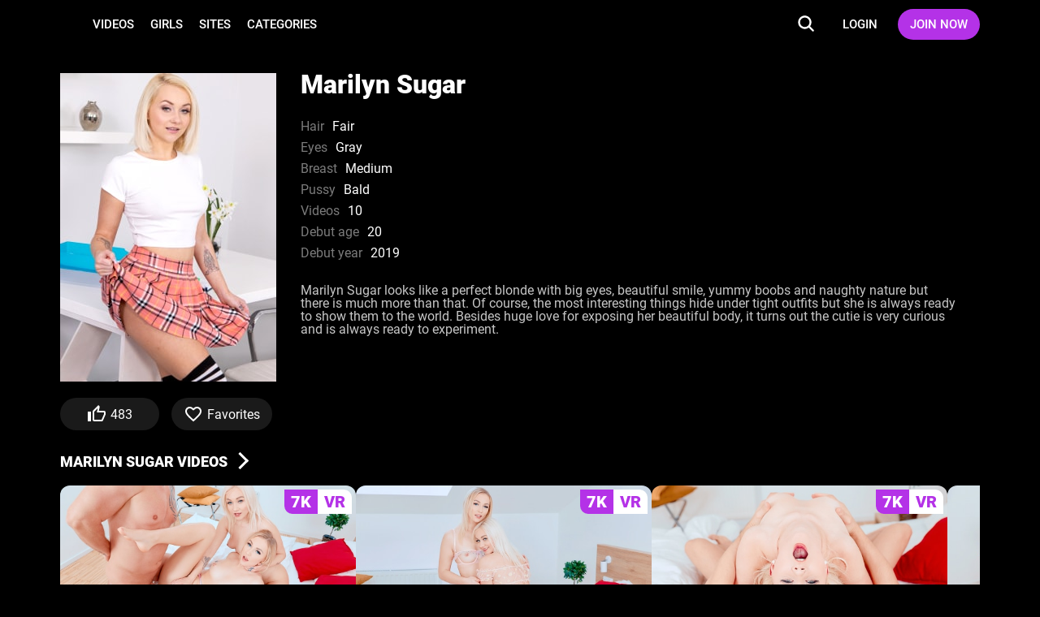

--- FILE ---
content_type: text/html; charset=UTF-8
request_url: https://tmwvrnet.com/models/marilyn-sugar.html?nats=MzAwMjAxLjIuNDQuNDQuMi4wLjAuMC4w
body_size: 11034
content:
<!DOCTYPE html>
<html lang="en">
<head>
    <meta charset="UTF-8" />
    <meta http-equiv="X-UA-Compatible" content="IE=edge" />
    <meta http-equiv="Content-Type" content="text/html; charset=utf-8" />
    <meta name="viewport" content="width=device-width,initial-scale=1.0" />
    <title>Marilyn Sugar - TmwVRnet</title>
    <meta name="RATING" content="RTA-5042-1996-1400-1577-RTA" />
    <meta name="MobileOptimized" content="width" />
    <meta name="HandheldFriendly" content="true" />
    <meta name="lang" content="en-US" />

            <base href="https://tmwvrnet.com/" />
    
            <meta name="keywords" content="marilyn sugar" />
    
            <meta name="description" content="Marilyn Sugar looks like a perfect blonde with big eyes, beautiful smile, yummy boobs and naughty natu..." />
    
    <link rel="preconnect" href="https://www.googletagmanager.com">
    <link rel="preconnect" href="https://www.google-analytics.com">

                    <link rel="preload" as="image" href="content/contentthumbs/57/87/5787-set-1x.jpg" fetchpriority="high">	
    
<meta property="og:site_name" content="TmwVRnet">
<meta property="og:url" content="https://tmwvrnet.com/models/marilyn-sugar.html">
<meta property="al:web:url" content="https://tmwvrnet.com/models/marilyn-sugar.html">


    <meta property="og:title" content="Marilyn Sugar - TmwVRnet">
    <meta property="og:description" content="Marilyn Sugar looks like a perfect blonde with big eyes, beautiful smile, yummy boobs and naughty natu...">
    <meta property="og:image" content="https://tmwvrnet.com/content/contentthumbs/57/87/5787-set-1x.jpg"><meta property="og:image:type" content="image/jpeg">
    <!--  -->
    <link rel="stylesheet" href="/assets/vr/public/tour1/styles/main-ae8af4f1.css"><link rel="preload" as="style" href="/assets/_default/teenmegaworld_v3/tour1/styles/style_violet-50bd6576.css" onload="this.onload=null;this.rel='stylesheet'"><noscript><link rel="stylesheet" href="/assets/_default/teenmegaworld_v3/tour1/styles/style_violet-50bd6576.css"></noscript>


        <meta name="format-detection" content="telephone=no" />

    <meta name="application-name" content="TmwVRnet" />
    <meta name="apple-mobile-web-app-title" content="TmwVRnet" />
    <meta name="apple-mobile-web-app-capable" content="yes" />
    <meta name="apple-touch-fullscreen" content="YES" />
    <meta name="apple-mobile-web-app-status-bar-style" content="black-translucent" />

    
    <!-- Icons -->
<link rel="apple-touch-icon" sizes="36x36"
    href="/assets/vr/_default/images/favicon/apple-touch-icon.png?v=1.0.2">
<link rel="icon" type="image/png" sizes="32x32"
    href="/assets/vr/_default/images/favicon/favicon.png?v=1.0.2">
<link rel="shortcut icon" href="/assets/vr/_default/images/favicon/favicon.ico?v=1.0.2">
<meta name="theme-color" content="#000000">
<meta name="apple-mobile-web-app-status-bar-style" content="black">
    
    <!-- Responsiv -->
    <!--[if lt IE 9]>
        <script src="https://cdnjs.cloudflare.com/ajax/libs/html5shiv/3.7.3/html5shiv.min.js"></script>
        <script src="https://cdnjs.cloudflare.com/ajax/libs/livingston-css3-mediaqueries-js/1.0.0/css3-mediaqueries.min.js"></script>
        <script src="https://cdnjs.cloudflare.com/ajax/libs/css3pie/2.0beta1/PIE_IE678.js"></script>
    <![endif]-->
    <!--[if IE 9]>
        <script src="https://cdnjs.cloudflare.com/ajax/libs/html5shiv/3.7.3/html5shiv.min.js"></script>
        <script src="https://cdnjs.cloudflare.com/ajax/libs/livingston-css3-mediaqueries-js/1.0.0/css3-mediaqueries.min.js"></script>
        <script src="https://cdnjs.cloudflare.com/ajax/libs/css3pie/2.0beta1/PIE_IE9.js"></script>
    <![endif]-->

        <script async src="https://www.googletagmanager.com/gtag/js?id=G-6C8Q10R4KC"></script>
    <script>
        window.dataLayer = window.dataLayer || [];
        function gtag(){dataLayer.push(arguments);}
        gtag('js', new Date());
        gtag('config', 'G-6C8Q10R4KC');
    </script>

	
    <style>
    :root {
        --logo-width: 300px;
        --logo-height: 36px;
        --logo-aspect-ration: 300 / 50;
    }
</style>
    </style>
</head>
<body class="body">
    		<div class="warning_page d-none" id="warning-page">
    <div class="warning_page__container">
        <div class="warning_page__image_container">
            <img class="warning_page__image" src="/assets/_default//images/logotypes/vr.svg"
				alt="Logotype TmwVRnet.com" height="16">
        </div>
        <p class="warning_page__title">THE WORLD BIGGEST TEEN PORN NETWORK</p>
        <p class="warning_page__about">Over 1500 models starring in 6000+ exclusive HD and 4K adult scenes for you</p>
        <button class="warning_page__agree btn--bg-main btn--rounded" type="button" id="warning-agree">ENTER</button>
        <a class="warning_page__disagree" href="https://www.google.com/">I disagree - Exit</a>

        <p class="warning_page__text">This website contains age-restricted materials. If you are under the age of 18 years, or under the age of majority in the location from where you are accessing this website you do not have authorization or permission to enter this website or access any of its materials. If you are over the age of 18 years or over the age of majority in the location from where you are accessing this website by entering the website you hereby agree to comply with all the <a class="warning_page__link clr-main" href="https://tmwvrnet.com/terms.html" target="_blank">Terms and Conditions</a>. You also acknowledge and agree that you are not offended by nudity and explicit depictions of sexual activity. By clicking on the "Enter" button, and by entering this website you agree with all the above and certify under penalty of perjury that you are an adult.</p>
        <p class="warning_page__text">This site uses browser cookies to give you the best possible experience. By clicking "Enter", you agree to our Privacy and accept all cookies. If you do not agree with our <a class="warning_page__link clr-main" href="https://tmwvrnet.com/privacy.html" target="_blank">Privacy</a> or Cookie Policy, please click "I disagree - Exit".</p>
        <p class="warning_page__text">All models appearing on this website are 18 years or older.</p>
    </div>
</div>	
<header class="header header-always-opacity" id="header" data-vr-pub="1">
	<div class="header-wrapper grid-wrapper d-flex">
		<button class="btn btn-reset header__menu__button" type="button" id="header-menu-button" aria-label="Open menu">
			<svg class="icons-menu-close header__menu__button-icon d-flex">
				<use class="menu-show" xlink:href="#menu-basic"></use>
				<use class="menu-hide" xlink:href="#menu-close"></use>
			</svg>
		</button>

		<div class="header__logo">
			<a class="header__logo__container d-flex" href="/" rel="nofollow" aria-label="Index page">
				<div class="header__logo__image logo-vr" style="background-image:url('/assets/_default//images/logotypes/vr.svg')"></div>
			</a>
		</div>
		<h1 class="visually_hidden">TmwVRnet.com</h1>

		<div class="header__menu d-flex">
			<a class="header__link header__link-text" href="https://tmwvrnet.com/categories/movies.html" rel="nofollow" aria-label="Videos page">VIDEOS</a>
			<a class="header__link header__link-text" href="https://tmwvrnet.com/models/models.html" rel="nofollow" aria-label="Girls page">GIRLS</a>
			<a class="header__link header__link-text" href="https://tmwvrnet.com/sites/" rel="nofollow" aria-label="Sites page">SITES</a>			<a class="header__link header__link-text" href="https://tmwvrnet.com/categories/tags.html" rel="nofollow" aria-label="Categories page">CATEGORIES</a>

            		</div>

		<div class="header__search search d-flex" data-search-app>
			<div class="search__wrapper header__search__wrapper d-flex" data-search-wrapper>
				<input
					class="search__input header__search__input"
					type="text"
					placeholder="Type to search..."
					data-search-input
					id="search-input-header"
				/>
				<button class="search__button_clear btn btn-reset d-flex" type="button" data-search-clear aria-label="Clear search input">
					<svg class="icons-search search__button_clear-icon">
						<use xlink:href="#search-clear"></use>
					</svg>
				</button>
				<button class="header__search__button search__button btn" type="button" data-search-button data-search-button-type-2 aria-label="Search">
					<svg class="icons-search search__button-icon">
						<use class="home" xlink:href="#search"></use>
					</svg>
				</button>
			</div>
			<div class="search__result d-flex animate" data-search-result></div>
		</div>
		<div class="header__link-container d-flex">
                            <a class="header__link header__link-text header__link-login" href="https://members.tmwvrnet.com" rel="nofollow">LOGIN</a>
                <a
                    class="header__link btn btn--bg-main btn--rounded header__link-join"
                    href="https://secure.tmwvrnet.com/track/MzAwMjAxLjIuNDQuNDQuMi4wLjAuMC4w/join?"
                    rel="nofollow"
                    >JOIN NOW</a>
            		</div>
	</div>
</header>

<div class="aside-panel-bg" id="aside-panel-bg"></div>
<div class="aside" id="aside-panel">
	<div class="aside__wrapper d-flex">
		<div class="aside__search search" data-search-app>
			<div class="search__wrapper d-flex" data-search-wrapper>
				<input class="search__input" type="text" placeholder="Type to search..." data-search-input id="search-input-aside" />
				<button class="search__button_clear btn btn-reset d-flex" type="button" data-search-clear aria-label="Clear search input">
					<svg class="icons-search search__button_clear-icon">
						<use xlink:href="#search-clear"></use>
					</svg>
				</button>
				<button class="aside__search__button search__button btn btn-reset" type="button" data-search-button aria-label="Search">
					<svg class="icons-search search__button-icon">
						<use class="home" xlink:href="#search"></use>
					</svg>
				</button>
			</div>
			<div class="search__result d-flex animate" data-search-result></div>
		</div>
		<div class="aside__menu">
			<a class="aside__menu__link d-flex" href="/">
				<svg class="aside__menu__link__icon" fill="none" xmlns="http://www.w3.org/2000/svg" viewBox="0 0 24 24">
					<path
						d="M6 19h3v-6h6v6h3v-9l-6-4.5L6 10v9Zm0 2c-.55 0-1.02-.2-1.41-.59-.4-.39-.6-.86-.59-1.41v-9a1.98 1.98 0 0 1 .8-1.6l6-4.5a1.96 1.96 0 0 1 1.82-.3c.2.07.4.17.58.3l6 4.5A1.97 1.97 0 0 1 20 10v9c0 .55-.2 1.02-.59 1.41-.39.4-.86.6-1.41.59h-5v-6h-2v6H6Z"
					/>
				</svg>
				HOME
			</a>
			<a class="aside__menu__link d-flex" href="https://tmwvrnet.com/categories/movies.html">
				<svg class="aside__menu__link__icon" fill="none" xmlns="http://www.w3.org/2000/svg" viewBox="0 0 24 25">
					<path
						d="m9.5 17 7-4.5-7-4.5v9Zm2.5 5.5a10.11 10.11 0 0 1-9.21-6.1A9.76 9.76 0 0 1 2 12.5a10.11 10.11 0 0 1 6.1-9.21A9.76 9.76 0 0 1 12 2.5a10.11 10.11 0 0 1 9.21 6.1c.53 1.22.8 2.52.79 3.9a10.11 10.11 0 0 1-6.1 9.21 9.72 9.72 0 0 1-3.9.79Zm0-2c2.23 0 4.13-.77 5.68-2.32A7.72 7.72 0 0 0 20 12.5c0-2.23-.77-4.13-2.32-5.67A7.72 7.72 0 0 0 12 4.5c-2.23 0-4.13.78-5.67 2.33A7.72 7.72 0 0 0 4 12.5c0 2.23.78 4.13 2.33 5.68A7.72 7.72 0 0 0 12 20.5Z"
					/>
				</svg>
				VIDEOS
			</a>
			<a class="aside__menu__link d-flex" href="https://tmwvrnet.com/models/models.html">
				<svg class="aside__menu__link__icon" fill="none" xmlns="http://www.w3.org/2000/svg" viewBox="0 0 24 25">
					<path
						fill-rule="evenodd"
						clip-rule="evenodd"
						d="M7.3 19c.35-.1.76-.2 1.15-.34a4.9 4.9 0 0 0 2.23-1.48c.64.36 1.31.58 1.95.58.68 0 1.4-.24 2.06-.64.66.81 1.49 1.24 2.27 1.52.4.15.82.26 1.18.36l.23.06c.44.12.77.22 1.05.36.51.26.7.63.78 1.16.05.28.05.59.03.92l-.01.33-.03.67a1 1 0 0 0 2 0l.02-.47.02-.45c.02-.38.02-.83-.05-1.3a3.36 3.36 0 0 0-1.86-2.65 7.68 7.68 0 0 0-1.42-.5l-.28-.08c-.35-.1-.67-.18-.99-.29a2.98 2.98 0 0 1-1.38-.9l.1-.1a7.59 7.59 0 0 0 1.62-2.8 1 1 0 0 0 .12-.24l.11-.33c.2-.57.35-1 .44-1.45.12-.56.14-1.13.14-2.04 0-1.9-.43-3.62-1.48-4.88-1.07-1.29-2.67-1.94-4.67-1.94-.66 0-1.3.08-1.92.25-.72-.28-1.77-.66-2.85-.79-1.25-.14-2.82.03-3.8 1.43a5.19 5.19 0 0 0-1.03 3c0 .38.02.73.05 1.03v.1c.03.32.05.58.03.82-.03.36-.24.81-.64 1.2-.39.4-.87.66-1.32.71a1 1 0 0 0-.67 1.6c1.27 1.65 3.26 1.84 4.67 1.72.73-.06 1.39-.2 1.86-.33.11.2.25.4.46.62a7.7 7.7 0 0 0 1.63 2.51c-.35.4-.8.64-1.31.82-.31.11-.62.2-.97.29l-.28.07c-.44.12-.95.27-1.42.5a3.36 3.36 0 0 0-1.86 2.65 6.98 6.98 0 0 0-.03 1.75l.02.47a1 1 0 1 0 2 0l-.03-.67-.02-.33c-.01-.33 0-.64.03-.92.08-.53.28-.9.79-1.16.27-.14.6-.24 1.04-.36L7.3 19Zm6.15-13.15.46.07a6.04 6.04 0 0 1 2.74 1.48 4.45 4.45 0 0 0-.89-2.1c-.61-.74-1.59-1.22-3.13-1.22-.58 0-1.14.09-1.66.26a4.34 4.34 0 0 0-2.36 1.61c-.49.71-.77 1.67-.77 2.95v.44l.27.02a3.67 3.67 0 0 0 2.7-1c.4-.33.78-.71 1.16-1.1l.1-.11c.33-.34.68-.72 1.03-1l.35-.3ZM14 8.03l-.5.52-.09.09c-.37.39-.82.85-1.32 1.26a5.97 5.97 0 0 1-3.08 1.43 5.25 5.25 0 0 0 1.39 3.08c.84.94 1.75 1.35 2.23 1.35s1.4-.41 2.24-1.35c.81-.9 1.4-2.1 1.4-3.39 0-.98-.02-1.13-.12-1.32.01.02 0 .02 0 0A7.79 7.79 0 0 0 14 8.03ZM6.03 11c-.19-.66-.19-1.33-.19-1.97V8.9c0-1.57.35-2.95 1.13-4.08.32-.46.7-.87 1.13-1.21a5.93 5.93 0 0 0-.47-.08c-.97-.11-1.59.08-1.94.58a3.2 3.2 0 0 0-.66 1.9c0 .27.01.52.04.83v.09a4.02 4.02 0 0 1-1.19 3.61c-.16.18-.36.34-.56.5.5.14 1.07.17 1.67.12.38-.03.73-.09 1.04-.16Z"
					/>
				</svg>
				GIRLS
			</a>
						<a class="aside__menu__link d-flex" href="https://tmwvrnet.com/sites/">
				<svg class="aside__menu__link__icon" fill="none" xmlns="http://www.w3.org/2000/svg" viewBox="0 0 24 25">
					<path
						d="M4 3.5h16a2 2 0 0 1 2 2v14a2 2 0 0 1-2 2H4a2 2 0 0 1-2-2v-14a2 2 0 0 1 2-2Zm5 16h11v-8H9v8Zm-5 0h3v-8H4v8Zm0-10h16v-4H4v4Z"
					/>
				</svg>
				SITES
			</a>
						<a class="aside__menu__link d-flex" href="https://tmwvrnet.com/categories/tags.html">
				<svg class="aside__menu__link__icon" fill="none" xmlns="http://www.w3.org/2000/svg" viewBox="0 0 24 25">
					<path
						fill-rule="evenodd"
						clip-rule="evenodd"
						d="M16.5 16.5h5v4h-5v-4Zm-7 0h5v4h-5v-4Zm-7 0h5v4h-5v-4Zm14-6h5v4h-5v-4Zm-7 0h5v4h-5v-4Zm-7 0h5v4h-5v-4Zm14-6h5v4h-5v-4Zm-7 0h5v4h-5v-4Zm-7 0h5v4h-5v-4Z"
					/>
				</svg>
				CATEGORIES
			</a>
            		</div>

		<div class="aside__buttons">
                            <a class="aside__buttons__element btn btn-ghost btn-center btn--rounded d-flex" href="https://members.tmwvrnet.com">LOGIN</a>
                <a class="aside__buttons__element btn btn--bg-main btn-center btn--rounded d-flex" href="https://secure.tmwvrnet.com/track/MzAwMjAxLjIuNDQuNDQuMi4wLjAuMC4w/join?">JOIN NOW</a>
            		</div>
			</div>
</div>
<svg display="none" xmlns="http://www.w3.org/2000/svg">
	<symbol id="search" width="41" height="38" viewBox="0 0 41 38">
		<rect class="icons-search-round icons-transition-fill" x=".06" width="40" height="38" rx="19" />
		<path
			class="icons-search-icon icons-transition-fill"
			d="m29.47 26.75-4.41-4.4a8.2 8.2 0 1 0-14.75-4.9 8.2 8.2 0 0 0 13.1 6.55l4.4 4.4a1.17 1.17 0 0 0 1.66-1.65Zm-16.82-9.31a5.85 5.85 0 1 1 11.7 0 5.85 5.85 0 0 1-11.7 0Z"
		/>
	</symbol>
    <symbol id="search-clear" width="14" height="14" viewBox="0 0 14 14">
        <path d="M10.657 2.34314C10.3918 2.34314 10.1374 2.4485 9.94986 2.63603L7.00012 5.58577L4.05039 2.63604C3.86285 2.4485 3.6085 2.34315 3.34328 2.34315C3.07807 2.34315 2.82371 2.4485 2.63618 2.63604C2.44864 2.82358 2.34328 3.07793 2.34328 3.34315C2.34328 3.60836 2.44864 3.86272 2.63618 4.05025L5.58591 6.99999L2.63615 9.94974C2.44862 10.1373 2.34326 10.3916 2.34326 10.6568C2.34326 10.9221 2.44862 11.1764 2.63615 11.364C2.82369 11.5515 3.07804 11.6568 3.34326 11.6568C3.60848 11.6568 3.86283 11.5515 4.05037 11.364L7.00012 8.4142L9.94989 11.364C10.1374 11.5515 10.3918 11.6569 10.657 11.6569C10.9222 11.6569 11.1766 11.5515 11.3641 11.364C11.5516 11.1764 11.657 10.9221 11.657 10.6569C11.657 10.3916 11.5516 10.1373 11.3641 9.94975L8.41434 6.99999L11.3641 4.05025C11.5516 3.86271 11.657 3.60836 11.657 3.34314C11.657 3.07792 11.5516 2.82357 11.3641 2.63603C11.1765 2.4485 10.9222 2.34314 10.657 2.34314Z"/>
	</symbol>
	<symbol id="thumb-up" width="16" height="16" viewBox="0 0 16 16">
		<path
			d="M14.67 6.73a1.22 1.22 0 0 0-1.21-1.2H9.61l.59-2.74a.9.9 0 0 0-.25-.83l-.64-.63-4 3.95a1.2 1.2 0 0 0-.35.85v6c0 .32.13.63.35.85.23.23.54.35.86.35h5.46c.5 0 .93-.3 1.11-.73l1.83-4.23c.06-.14.09-.28.09-.44v-1.2Zm-13.34 6.6h2.43v-7.2H1.33v7.2Z"
		/>
	</symbol>

	<symbol id="thumb-video" width="16" height="16" viewBox="0 0 16 16">
		<path
			d="M6.33 11 11 8 6.33 5v6ZM8 14.67a6.74 6.74 0 0 1-6.14-4.07A6.5 6.5 0 0 1 1.33 8 6.74 6.74 0 0 1 5.4 1.86 6.5 6.5 0 0 1 8 1.33a6.74 6.74 0 0 1 6.14 4.07c.35.81.53 1.68.53 2.6a6.74 6.74 0 0 1-4.07 6.14c-.81.35-1.68.53-2.6.53Zm0-1.34c1.49 0 2.75-.51 3.78-1.55A5.15 5.15 0 0 0 13.33 8c0-1.49-.51-2.75-1.55-3.78A5.15 5.15 0 0 0 8 2.67c-1.49 0-2.75.51-3.78 1.55A5.15 5.15 0 0 0 2.67 8c0 1.49.51 2.75 1.55 3.78A5.15 5.15 0 0 0 8 13.33Z"
		/>
	</symbol>

	<symbol id="show-more-arrow" width="12" height="13" viewBox="0 0 12 13">
		<path d="m1.67 11.5 5-5-5-5L.33 2.83 4 6.5.33 10.17l1.34 1.33Z" />
		<path d="m6.67 11.5 5-5-5-5-1.34 1.33L9 6.5l-3.67 3.67 1.34 1.33Z" />
	</symbol>

	<symbol id="menu-basic" width="18" height="18" viewBox="0 0 18 18">
		<path
			d="M17 15a1 1 0 0 1 .117 1.993L17 17H1a1 1 0 0 1-.117-1.993L1 15h16Zm0-7a1 1 0 1 1 0 2H1a1 1 0 0 1 0-2h16Zm0-7a1 1 0 1 1 0 2H1a1 1 0 0 1 0-2h16Z"
		/>
	</symbol>

	<symbol id="menu-close" width="18" height="18" viewBox="0 0 18 18">
		<g clip-path="url(#menu-close)">
			<path
				d="M16.66.34a1 1 0 0 0-.71.3L9 7.59 2.05.64A1 1 0 1 0 .64 2.05L7.59 9 .64 15.95a1 1 0 0 0 1.41 1.41L9 10.41l6.95 6.95a1 1 0 0 0 1.41-1.41L10.41 9l6.95-6.95a1 1 0 0 0-.7-1.7Z"
			/>
		</g>
		<defs>
			<clipPath id="menu-close"><path d="M0 0h18v18H0z" /></clipPath>
		</defs>
	</symbol>

	<symbol id="twitter" width="21" height="20" viewBox="0 0 18 16">
		<path fill-rule="evenodd" clip-rule="evenodd" d="M.582.082h5.279l3.605 4.765 4.24-4.765h2.54l-5.571 6.364 6.574 8.69h-5.132l-4.008-5.23-4.619 5.23H.875l5.999-6.843L.582.082Zm4.472 1.417H3.612l9.189 12.048h1.393L5.054 1.5Z"/>
	</symbol>

	<symbol id="instagram" width="21" height="20" viewBox="0 0 21 20">
		<path
			d="M10.5 7.5a2.5 2.5 0 1 0 0 5 2.5 2.5 0 0 0 0-5Zm0-1.67a4.17 4.17 0 1 1 0 8.34 4.17 4.17 0 0 1 0-8.34Zm5.42-.2a1.04 1.04 0 1 1-2.09 0 1.04 1.04 0 0 1 2.09 0Zm-5.42-2.3c-2.06 0-2.4 0-3.36.05-.65.03-1.09.12-1.5.28a2.4 2.4 0 0 0-.9.58 2.4 2.4 0 0 0-.58.9c-.16.41-.25.85-.28 1.5-.04.92-.05 1.24-.05 3.36 0 2.06 0 2.4.05 3.36.03.65.12 1.09.28 1.5.14.36.3.62.58.9.28.28.54.44.9.58.41.16.85.25 1.5.28.92.04 1.24.05 3.36.05 2.06 0 2.4 0 3.36-.05a4.56 4.56 0 0 0 1.5-.28c.34-.12.64-.32.9-.58.28-.28.44-.54.58-.9.16-.41.25-.85.28-1.5.04-.92.05-1.24.05-3.36 0-2.06 0-2.4-.05-3.36a4.56 4.56 0 0 0-.28-1.5 2.43 2.43 0 0 0-.58-.9 2.4 2.4 0 0 0-.9-.58c-.41-.16-.85-.25-1.5-.28a57.6 57.6 0 0 0-3.36-.05Zm0-1.66c2.27 0 2.55 0 3.44.05.88.04 1.49.18 2.02.38.55.22 1.01.5 1.48.96.42.42.75.93.96 1.48.2.53.34 1.14.38 2.02.04.9.05 1.18.05 3.44s0 2.55-.05 3.44c-.04.88-.18 1.49-.38 2.02-.21.55-.54 1.06-.96 1.47a4.1 4.1 0 0 1-1.48.97c-.53.2-1.14.34-2.02.38-.9.04-1.17.05-3.44.05-2.26 0-2.55 0-3.43-.05a6.16 6.16 0 0 1-2.03-.38 4.08 4.08 0 0 1-1.47-.96 4.09 4.09 0 0 1-.96-1.48 6.13 6.13 0 0 1-.4-2.03c-.03-.88-.04-1.17-.04-3.43 0-2.26 0-2.55.05-3.44.04-.88.18-1.49.38-2.02.21-.55.54-1.06.97-1.48.41-.42.92-.75 1.47-.96.53-.2 1.14-.34 2.03-.38.88-.04 1.17-.05 3.43-.05Z"
			fill="currentColor"
		/>
	</symbol>

	<symbol id="thumb-loading" width="36" height="36" viewBox="0 0 36 36">
		<path opacity=".5" d="M18 3a15 15 0 1 0 0 30 15 15 0 0 0 0-30Zm0 27a12 12 0 1 1 0-24 12 12 0 0 1 0 24Z" fill="#000" />
		<path d="M30 18h3A15 15 0 0 0 18 3v3a12 12 0 0 1 12 12Z" fill="var(--clr-main)" />
	</symbol>

	<symbol id="arrow" width="24" height="24" viewBox="0 0 24 24">
		<path d="m13.83 17-5-5 5-5 1.34 1.33L11.5 12l3.67 3.67L13.83 17Z" />
	</symbol>
	<symbol id="arrow-double" width="24" height="24" viewBox="0 0 24 24">
		<path d="m16.33 17-5-5 5-5 1.34 1.33L14 12l3.67 3.67L16.33 17Z" />
		<path d="m11.33 17-5-5 5-5 1.34 1.33L9 12l3.67 3.67L11.33 17Z" />
	</symbol>

	<symbol id="video-actions-like" width="24" height="24" viewBox="0 0 24 24">
		<path d="M5 9v12H1V9h4Zm4 12a2 2 0 0 1-2-2V9c0-.55.22-1.05.59-1.41L14.17 1l1.06 1.06c.27.27.44.64.44 1.05l-.03.32L14.69 8H21a2 2 0 0 1 2 2v2c0 .26-.05.5-.14.73l-3.02 7.05C19.54 20.5 18.83 21 18 21H9Zm0-2h9.03L21 12v-2h-8.79l1.13-5.32L9 9.03V19Z" />
	</symbol>
	<symbol id="video-actions-like-active" width="24" height="24" viewBox="0 0 24 24">
		<path d="M5 9v12H1V9h4Zm4 12a2 2 0 0 1-2-2V9c0-.55.22-1.05.59-1.41L14.17 1l1.06 1.06c.27.27.44.64.44 1.05l-.03.32L14.69 8H21a2 2 0 0 1 2 2v2c0 .26-.05.5-.14.73l-3.02 7.05C19.54 20.5 18.83 21 18 21H9Z" />
	</symbol>

	<symbol id="video-actions-favorite" width="24" height="24" viewBox="0 0 24 24">
		<path d="M16.5 3c-1.74 0-3.41.81-4.5 2.09C10.91 3.81 9.24 3 7.5 3 4.42 3 2 5.42 2 8.5c0 3.78 3.4 6.86 8.55 11.54L12 21.35l1.45-1.32C18.6 15.36 22 12.28 22 8.5 22 5.42 19.58 3 16.5 3Zm-4.4 15.55-.1.1-.1-.1C7.14 14.24 4 11.39 4 8.5 4 6.5 5.5 5 7.5 5c1.54 0 3.04.99 3.57 2.36h1.87C13.46 5.99 14.96 5 16.5 5c2 0 3.5 1.5 3.5 3.5 0 2.89-3.14 5.74-7.9 10.05Z" />
	</symbol>
	<symbol id="video-actions-favorite-active" width="24" height="24" viewBox="0 0 24 24">
		<path d="M16.5 3c-1.74 0-3.41.81-4.5 2.09C10.91 3.81 9.24 3 7.5 3 4.42 3 2 5.42 2 8.5c0 3.78 3.4 6.86 8.55 11.54L12 21.35l1.45-1.32C18.6 15.36 22 12.28 22 8.5 22 5.42 19.58 3 16.5 3Z" />
	</symbol>

	<symbol id="video-actions-share" width="24" height="24" viewBox="0 0 24 24">
		<path fill-rule="evenodd" clip-rule="evenodd" d="M15.428 13.117v2.564l4.04-4.04-4.04-4.039V9.94l-1.83.156c-1.835.157-4.012 1.086-5.854 2.65-1.275 1.08-2.24 2.315-2.878 3.608 1.94-1.402 4.829-2.912 8.449-3.117l2.113-.12Zm-2-8.618a.714.714 0 0 1 1.22-.505l7.143 7.142a.717.717 0 0 1 0 1.011l-7.143 7.143a.714.714 0 0 1-1.22-.506v-3.55c-.697.04-1.365.135-2 .274-4.007.877-6.728 3.464-7.575 4.368a1.072 1.072 0 0 1-1.846-.855c.331-2.88 1.909-5.65 4.443-7.8 2.104-1.786 4.662-2.92 6.978-3.118V4.5Z" />
	</symbol>
	<symbol id="video-actions-share-active" width="24" height="24" viewBox="0 0 24 24">
		<path fill-rule="evenodd" clip-rule="evenodd" d="M13.428 4.499a.714.714 0 0 1 1.22-.505l7.143 7.142a.717.717 0 0 1 0 1.011l-7.143 7.143a.714.714 0 0 1-1.22-.506v-3.55c-.697.04-1.365.135-2 .274-4.007.877-6.728 3.464-7.575 4.368a1.072 1.072 0 0 1-1.846-.855c.331-2.88 1.909-5.65 4.443-7.8 2.104-1.786 4.662-2.92 6.978-3.118V4.5Z"/>
	</symbol>

	<symbol id="video-actions-ambient" width="24" height="24" viewBox="0 0 24 24">
		<path d="m19.119 1.46 1.542 1.274-16.563 20.07-1.543-1.273 16.564-20.07ZM13 1v4h-2V1h2Z" /><path d="M14.787 9H6v6h3.835l-1.65 2H4V7h12.437l-1.65 2ZM12.428 15H18V9h-.62l1.65-2H20v10h-9.223l1.651-2ZM4 5.987 2 2.689l1.724-1.013 2 3.298L4 5.987ZM13 23v-3.974h-2V23h2ZM20 18.013l2 3.298-1.725 1.013-2-3.298L20 18.013Z" />
	</symbol>
	<symbol id="video-actions-ambient-active" width="24" height="24" viewBox="0 0 24 24">
		<path fill-rule="evenodd" clip-rule="evenodd" d="M18 9H6v6h12V9ZM4 7v10h16V7H4ZM13 1v4h-2V1h2ZM22 2.689l-2 3.298-1.725-1.013 2-3.298L22 2.689ZM2 2.689l2 3.298 1.724-1.013-2-3.298L2 2.689ZM13 23v-3.974h-2V23h2ZM22 21.311l-2-3.298-1.725 1.013 2 3.298L22 21.311ZM2 21.311l2-3.298 1.724 1.013-2 3.298L2 21.311Z" />
	</symbol>

	<symbol id="video-download-only" width="49" height="49" viewBox="0 0 49 49">
		<path d="M40.5 20.5h-8v-16h-16v16h-8l16 16 16-16Zm-20 4v-16h8v16h2.34l-6.34 6.34-6.34-6.34h2.34Zm-12 16h32v4h-32v-4Z" fill="#fff"/>
	</symbol>
</svg>

<!-- Content -->
<section class="model-profile model-profile--with-comments model-profile--trial grid-wrapper z-level d-flex">
    <div class="model-profile-wrap d-flex">
        <div class="model-profile-image-wrap" data-t="sets" data-m="public">

            <picture class="model-profile-image-picture d-block thumb pdh pdh-profile">
				
				<source srcset="content/contentthumbs/57/87/5787-set-2x.jpg" media="(-webkit-min-device-pixel-ratio: 2)" />
				
				<img
					width="266"
					height="380"
					class="model-profile-image pdh__image"
					loading="lazy"
					alt="Model , 20 o.y."
					src="content/contentthumbs/57/87/5787-set-1x.jpg"
					data-fallback="/assets/_default/images/model-th-default.jpg"
					onload="this.closest('.thumb').classList.remove('thumb--loading')"
					onerror="this.onerror=null;document.dispatchEvent(new CustomEvent('image:photo:error', {detail: {img: this}}))"
				/>
			</picture>
            <div class="model-profile-buttons d-flex">
                                    <button class="btn btn-reset video-actions-button action-button d-flex" type="button" data-join="https://secure.tmwvrnet.com/track/MzAwMjAxLjIuNDQuNDQuMi4wLjAuMC4w/join?">
                                    <svg class="video-actions-icon" fill="none" xmlns="http://www.w3.org/2000/svg" viewBox="0 0 24 24">
                        <use class="off" xlink:href="#video-actions-like"></use>
                        <use class="active" xlink:href="#video-actions-like-active"></use>
                    </svg>
                    <span class="video-actions-text" data-count>483</span>
                </button>

                                    <button class="btn btn-reset video-actions-button model-profile-button-like action-button d-flex" type="button" data-join="https://secure.tmwvrnet.com/track/MzAwMjAxLjIuNDQuNDQuMi4wLjAuMC4w/join?">
                                    <svg class="video-actions-icon" fill="none" xmlns="http://www.w3.org/2000/svg" viewBox="0 0 24 24">
                        <use class="off" xlink:href="#video-actions-favorite"></use>
                        <use class="active" xlink:href="#video-actions-favorite-active"></use>
                    </svg>
                    <span class="video-actions-text video-actions-text--mh">Favorites</span>
                </button>
            </div>
            <!--Rating-->
        </div>
        <div class="model-profile-information-wrap">
            <h1 class="model-profile-information-title">Marilyn Sugar</h1>
            <dl class="model-profile-information-block">
                                                    <div class="model-profile-information-element d-flex">
                        <dt class="model-profile-information-key">Hair</dt>
                        <td class="model-profile-information-val"> Fair</td>
                    </div>
                                                    <div class="model-profile-information-element d-flex">
                        <dt class="model-profile-information-key">Eyes</dt>
                        <td class="model-profile-information-val"> Gray</td>
                    </div>
                                                    <div class="model-profile-information-element d-flex">
                        <dt class="model-profile-information-key">Breast</dt>
                        <td class="model-profile-information-val"> Medium</td>
                    </div>
                                                    <div class="model-profile-information-element d-flex">
                        <dt class="model-profile-information-key">Pussy</dt>
                        <td class="model-profile-information-val"> Bald</td>
                    </div>
                                                    <div class="model-profile-information-element d-flex">
                        <dt class="model-profile-information-key">Videos</dt>
                        <td class="model-profile-information-val">10</td>
                    </div>
                                                    <div class="model-profile-information-element d-flex">
                        <dt class="model-profile-information-key">Debut age</dt>
                        <td class="model-profile-information-val">20</td>
                    </div>
                                                    <div class="model-profile-information-element d-flex">
                        <dt class="model-profile-information-key">Debut year</dt>
                        <td class="model-profile-information-val">2019</td>
                    </div>
                            </dl>

            <p class="model-profile-about model-profile-about--desktop">Marilyn Sugar looks like a perfect blonde with big eyes, beautiful smile, yummy boobs and naughty nature but there is much more than that. Of course, the most interesting things hide under tight outfits but she is always ready to show them to the world. Besides huge love for exposing her beautiful body, it turns out the cutie is very curious and is always ready to experiment.</p>
        </div>

        <p class="model-profile-about model-profile-about--mobile">Marilyn Sugar looks like a perfect blonde with big eyes, beautiful smile, yummy boobs and naughty nature but there is much more than that. Of course, the most interesting things hide under tight outfits but she is always ready to show them to the world. Besides huge love for exposing her beautiful body, it turns out the cutie is very curious and is always ready to experiment.</p>
    </div>
            <aside class="aside-join aside-join--profile">
            <div class="aside-join-heading clr-main d-flex">
                <svg class="aside-join-heading-icon" fill="none" xmlns="http://www.w3.org/2000/svg" viewBox="0 0 18 19">
                    <path d="M9 9.804a.75.75 0 0 0-.75.75v2.25a.75.75 0 1 0 1.5 0v-2.25a.75.75 0 0 0-.75-.75Zm3.75-3h-6v-1.5a2.25 2.25 0 0 1 3.84-1.598c.282.288.484.645.585 1.035a.75.75 0 1 0 1.455-.375 3.817 3.817 0 0 0-.982-1.717A3.75 3.75 0 0 0 5.25 5.304v1.5A2.25 2.25 0 0 0 3 9.054v5.25a2.25 2.25 0 0 0 2.25 2.25h7.5a2.25 2.25 0 0 0 2.25-2.25v-5.25a2.25 2.25 0 0 0-2.25-2.25Zm.75 7.5a.75.75 0 0 1-.75.75h-7.5a.75.75 0 0 1-.75-.75v-5.25a.75.75 0 0 1 .75-.75h7.5a.75.75 0 0 1 .75.75v5.25Z" fill="var(--clr-main)"></path>
                </svg>
                UNLOCK MARILYN SUGAR SCENES
            </div>
            <div class="aside-join-line d-flex">
                <span class="aside-join-line-i"></span>
                <svg class="aside-join-line-icon" width="24" height="10" viewBox="0 0 24 10" fill="none" xmlns="http://www.w3.org/2000/svg">
                    <path d="M12 9.05371L0 0.0537109L24 0.0537118L12 9.05371Z" fill="var(--clr-main)"></path>
                    <path d="M12.0004 6.70487L3.04688 0.0537109L20.9539 0.0537116L12.0004 6.70487Z" fill="black"></path>
                    <path d="M12.0004 6.70487L3.04688 0.0537109L20.9539 0.0537116L12.0004 6.70487Z" fill="black"></path>
                </svg>
            </div>
            <iframe
                class="iframe-xs"
                name="iframe2"
                id="iframe2"
                src="https://secure.tmwvrnet.com/track/MzAwMjAxLjIuNDQuNDQuMi4wLjAuMC4w/join?&tpl=join_sidebar_public_frame_3_xs"
                frameborder="0"
                border="0"
                cellspacing="0"
                style="height: 100%; width: 100%"
                loading="lazy"
            ></iframe>
        </aside>
        </section>



<section class="video-list video-list-tabs grid-wrapper z-level">
    <header class="list-heading d-flex">
                    <a href="/search.php?model[]=1678"><h2 class="list-heading__title">MARILYN SUGAR VIDEOS</h2></a>
            </header>

    <div class="scroll-list__wrapper">
        <div class="video-list__content list-content scroll-list__content scroll-list__content--w1400" data-scroll-list-1400>
                        <div class="thumb thumb-photo thumb--loading">

            <a class="thumb__image__container d-block" href="https://tmwvrnet.com/trailers/Join-us-or-leave.html" data-thumb-scroller>
            
<picture class="thumb__picture thumb__picture--set-vr d-block rounding"><img
				width="520"
				height="285"
				class="thumb__image"
				loading="lazy"
				alt="Join us or leave! thumb main"
				onload="this.closest('.thumb').classList.remove('thumb--loading')"
				onerror="this.onerror=null;document.dispatchEvent(new CustomEvent('image:photo:error', {detail: {img: this}}))"
				data-fallback="/assets/_default/images/video-th-default.jpg"
			src="content/contentthumbs/25/84/472584-1x.jpg"  srcset="content/contentthumbs/25/84/472584-2x.jpg 2x" /></picture><div class="thumb__image-loading">
	<svg fill="none" xmlns="http://www.w3.org/2000/svg" viewBox="0 0 36 36">
		<use xlink:href="#thumb-loading"></use>
	</svg>
</div>

                                <div class="quality d-flex">
                <div class="quality__resolution">7K</div>
                <div class="quality__type">VR</div>
            </div>
        
            </a>
    
    <div class="thumb__info">
        <header class="thumb__heading d-flex">
            <h2 class="thumb__title">
                <a class="thumb__title-link"href="https://tmwvrnet.com/trailers/Join-us-or-leave.html" title="Join us or leave!">Join us or leave!</a>
            </h2>
                            <div class="thumb__icon__element thumb__rating d-flex">
                    <svg class="icons-thumb-up thumb__icon__element-icon">
                        <use class="home" xlink:href="#thumb-up"></use>
                    </svg>
                    <span class="thumb__rating-value">189</span>
                </div>
                    </header>
                    <div class="thumb__detail d-flex">
                <ul class="thumb__actor-list actor__list d-flex clr-main">
                        <li class="actor__element">
        <a class="actor__link" href="https://tmwvrnet.com/models/jenny-wild.html" title="Jenny Wild">Jenny Wild</a>,     </li>
    <li class="actor__element">
        <a class="actor__link" href="https://tmwvrnet.com/models/marilyn-sugar.html" title="Marilyn Sugar">Marilyn Sugar</a>    </li>
                </ul>
                <time class="thumb__detail__datetime clr-grey"
                        datetime="2021-12-05T18:18:18">December 5, 2021</time>
            </div>
            </div>
</div><div class="thumb thumb-photo thumb--loading">

            <a class="thumb__image__container d-block" href="https://tmwvrnet.com/trailers/Spicy-rehearsal-ends-with-orgasm.html" data-thumb-scroller>
            
<picture class="thumb__picture thumb__picture--set-vr d-block rounding"><img
				width="520"
				height="285"
				class="thumb__image"
				loading="lazy"
				alt="Spicy rehearsal ends with orgasm thumb main"
				onload="this.closest('.thumb').classList.remove('thumb--loading')"
				onerror="this.onerror=null;document.dispatchEvent(new CustomEvent('image:photo:error', {detail: {img: this}}))"
				data-fallback="/assets/_default/images/video-th-default.jpg"
			src="content/contentthumbs/25/83/472583-1x.jpg"  srcset="content/contentthumbs/25/83/472583-2x.jpg 2x" /></picture><div class="thumb__image-loading">
	<svg fill="none" xmlns="http://www.w3.org/2000/svg" viewBox="0 0 36 36">
		<use xlink:href="#thumb-loading"></use>
	</svg>
</div>

                                <div class="quality d-flex">
                <div class="quality__resolution">7K</div>
                <div class="quality__type">VR</div>
            </div>
        
            </a>
    
    <div class="thumb__info">
        <header class="thumb__heading d-flex">
            <h2 class="thumb__title">
                <a class="thumb__title-link"href="https://tmwvrnet.com/trailers/Spicy-rehearsal-ends-with-orgasm.html" title="Spicy rehearsal ends with orgasm">Spicy rehearsal ends with orgasm</a>
            </h2>
                            <div class="thumb__icon__element thumb__rating d-flex">
                    <svg class="icons-thumb-up thumb__icon__element-icon">
                        <use class="home" xlink:href="#thumb-up"></use>
                    </svg>
                    <span class="thumb__rating-value">56</span>
                </div>
                    </header>
                    <div class="thumb__detail d-flex">
                <ul class="thumb__actor-list actor__list d-flex clr-main">
                        <li class="actor__element">
        <a class="actor__link" href="https://tmwvrnet.com/models/jenny-wild.html" title="Jenny Wild">Jenny Wild</a>,     </li>
    <li class="actor__element">
        <a class="actor__link" href="https://tmwvrnet.com/models/marilyn-sugar.html" title="Marilyn Sugar">Marilyn Sugar</a>    </li>
                </ul>
                <time class="thumb__detail__datetime clr-grey"
                        datetime="2021-11-27T18:18:18">November 27, 2021</time>
            </div>
            </div>
</div><div class="thumb thumb-photo thumb--loading">

            <a class="thumb__image__container d-block" href="https://tmwvrnet.com/trailers/Hard-sex-overcomes-any-stroll.html" data-thumb-scroller>
            
<picture class="thumb__picture thumb__picture--set-vr d-block rounding"><img
				width="520"
				height="285"
				class="thumb__image"
				loading="lazy"
				alt="Hard sex overcomes any stroll thumb main"
				onload="this.closest('.thumb').classList.remove('thumb--loading')"
				onerror="this.onerror=null;document.dispatchEvent(new CustomEvent('image:photo:error', {detail: {img: this}}))"
				data-fallback="/assets/_default/images/video-th-default.jpg"
			src="content/contentthumbs/25/80/472580-1x.jpg"  srcset="content/contentthumbs/25/80/472580-2x.jpg 2x" /></picture><div class="thumb__image-loading">
	<svg fill="none" xmlns="http://www.w3.org/2000/svg" viewBox="0 0 36 36">
		<use xlink:href="#thumb-loading"></use>
	</svg>
</div>

                                <div class="quality d-flex">
                <div class="quality__resolution">7K</div>
                <div class="quality__type">VR</div>
            </div>
        
            </a>
    
    <div class="thumb__info">
        <header class="thumb__heading d-flex">
            <h2 class="thumb__title">
                <a class="thumb__title-link"href="https://tmwvrnet.com/trailers/Hard-sex-overcomes-any-stroll.html" title="Hard sex overcomes any stroll">Hard sex overcomes any stroll</a>
            </h2>
                            <div class="thumb__icon__element thumb__rating d-flex">
                    <svg class="icons-thumb-up thumb__icon__element-icon">
                        <use class="home" xlink:href="#thumb-up"></use>
                    </svg>
                    <span class="thumb__rating-value">146</span>
                </div>
                    </header>
                    <div class="thumb__detail d-flex">
                <ul class="thumb__actor-list actor__list d-flex clr-main">
                        <li class="actor__element">
        <a class="actor__link" href="https://tmwvrnet.com/models/marilyn-sugar.html" title="Marilyn Sugar">Marilyn Sugar</a>    </li>
                </ul>
                <time class="thumb__detail__datetime clr-grey"
                        datetime="2021-11-15T18:18:18">November 15, 2021</time>
            </div>
            </div>
</div><div class="thumb thumb-photo thumb--loading">

            <a class="thumb__image__container d-block" href="https://tmwvrnet.com/trailers/Do-I-look-sexy.html" data-thumb-scroller>
            
<picture class="thumb__picture thumb__picture--set-vr d-block rounding"><img
				width="520"
				height="285"
				class="thumb__image"
				loading="lazy"
				alt="Do I look sexy? thumb main"
				onload="this.closest('.thumb').classList.remove('thumb--loading')"
				onerror="this.onerror=null;document.dispatchEvent(new CustomEvent('image:photo:error', {detail: {img: this}}))"
				data-fallback="/assets/_default/images/video-th-default.jpg"
			src="content/contentthumbs/25/79/472579-1x.jpg"  srcset="content/contentthumbs/25/79/472579-2x.jpg 2x" /></picture><div class="thumb__image-loading">
	<svg fill="none" xmlns="http://www.w3.org/2000/svg" viewBox="0 0 36 36">
		<use xlink:href="#thumb-loading"></use>
	</svg>
</div>

                                <div class="quality d-flex">
                <div class="quality__resolution">7K</div>
                <div class="quality__type">VR</div>
            </div>
        
            </a>
    
    <div class="thumb__info">
        <header class="thumb__heading d-flex">
            <h2 class="thumb__title">
                <a class="thumb__title-link"href="https://tmwvrnet.com/trailers/Do-I-look-sexy.html" title="Do I look sexy?">Do I look sexy?</a>
            </h2>
                            <div class="thumb__icon__element thumb__rating d-flex">
                    <svg class="icons-thumb-up thumb__icon__element-icon">
                        <use class="home" xlink:href="#thumb-up"></use>
                    </svg>
                    <span class="thumb__rating-value">74</span>
                </div>
                    </header>
                    <div class="thumb__detail d-flex">
                <ul class="thumb__actor-list actor__list d-flex clr-main">
                        <li class="actor__element">
        <a class="actor__link" href="https://tmwvrnet.com/models/marilyn-sugar.html" title="Marilyn Sugar">Marilyn Sugar</a>    </li>
                </ul>
                <time class="thumb__detail__datetime clr-grey"
                        datetime="2021-11-11T18:18:18">November 11, 2021</time>
            </div>
            </div>
</div><div class="thumb thumb-photo thumb--loading">

            <a class="thumb__image__container d-block" href="https://tmwvrnet.com/trailers/Sex-crime-and-punishment-in-hotel.html" data-thumb-scroller>
            
<picture class="thumb__picture thumb__picture--set-vr d-block rounding"><img
				width="520"
				height="285"
				class="thumb__image"
				loading="lazy"
				alt="Sex crime and punishment in hotel thumb main"
				onload="this.closest('.thumb').classList.remove('thumb--loading')"
				onerror="this.onerror=null;document.dispatchEvent(new CustomEvent('image:photo:error', {detail: {img: this}}))"
				data-fallback="/assets/_default/images/video-th-default.jpg"
			src="content/contentthumbs/97/67/459767-2x.jpg"  /></picture><div class="thumb__image-loading">
	<svg fill="none" xmlns="http://www.w3.org/2000/svg" viewBox="0 0 36 36">
		<use xlink:href="#thumb-loading"></use>
	</svg>
</div>

                                <div class="quality d-flex">
                <div class="quality__resolution">5K</div>
                <div class="quality__type">VR</div>
            </div>
        
            </a>
    
    <div class="thumb__info">
        <header class="thumb__heading d-flex">
            <h2 class="thumb__title">
                <a class="thumb__title-link"href="https://tmwvrnet.com/trailers/Sex-crime-and-punishment-in-hotel.html" title="Sex crime and punishment in hotel">Sex crime and punishment in hotel</a>
            </h2>
                            <div class="thumb__icon__element thumb__rating d-flex">
                    <svg class="icons-thumb-up thumb__icon__element-icon">
                        <use class="home" xlink:href="#thumb-up"></use>
                    </svg>
                    <span class="thumb__rating-value">177</span>
                </div>
                    </header>
                    <div class="thumb__detail d-flex">
                <ul class="thumb__actor-list actor__list d-flex clr-main">
                        <li class="actor__element">
        <a class="actor__link" href="https://tmwvrnet.com/models/marilyn-sugar.html" title="Marilyn Sugar">Marilyn Sugar</a>    </li>
                </ul>
                <time class="thumb__detail__datetime clr-grey"
                        datetime="2020-06-05T18:18:18">June 5, 2020</time>
            </div>
            </div>
</div><div class="thumb thumb-photo thumb--loading">

            <a class="thumb__image__container d-block" href="https://tmwvrnet.com/trailers/Bored-babe-rubs-pussy-for-fun.html" data-thumb-scroller>
            
<picture class="thumb__picture thumb__picture--set-vr d-block rounding"><img
				width="520"
				height="285"
				class="thumb__image"
				loading="lazy"
				alt="Bored babe rubs pussy for fun thumb main"
				onload="this.closest('.thumb').classList.remove('thumb--loading')"
				onerror="this.onerror=null;document.dispatchEvent(new CustomEvent('image:photo:error', {detail: {img: this}}))"
				data-fallback="/assets/_default/images/video-th-default.jpg"
			src="content/contentthumbs/96/88/459688-2x.jpg"  /></picture><div class="thumb__image-loading">
	<svg fill="none" xmlns="http://www.w3.org/2000/svg" viewBox="0 0 36 36">
		<use xlink:href="#thumb-loading"></use>
	</svg>
</div>

                                <div class="quality d-flex">
                <div class="quality__resolution">5K</div>
                <div class="quality__type">VR</div>
            </div>
        
            </a>
    
    <div class="thumb__info">
        <header class="thumb__heading d-flex">
            <h2 class="thumb__title">
                <a class="thumb__title-link"href="https://tmwvrnet.com/trailers/Bored-babe-rubs-pussy-for-fun.html" title="Bored babe rubs pussy for fun">Bored babe rubs pussy for fun</a>
            </h2>
                            <div class="thumb__icon__element thumb__rating d-flex">
                    <svg class="icons-thumb-up thumb__icon__element-icon">
                        <use class="home" xlink:href="#thumb-up"></use>
                    </svg>
                    <span class="thumb__rating-value">100</span>
                </div>
                    </header>
                    <div class="thumb__detail d-flex">
                <ul class="thumb__actor-list actor__list d-flex clr-main">
                        <li class="actor__element">
        <a class="actor__link" href="https://tmwvrnet.com/models/marilyn-sugar.html" title="Marilyn Sugar">Marilyn Sugar</a>    </li>
                </ul>
                <time class="thumb__detail__datetime clr-grey"
                        datetime="2020-06-01T18:18:18">June 1, 2020</time>
            </div>
            </div>
</div>        </div>
    </div>
</section>

<div style="display: none"></div>
<div style="display: none"></div><section class="join-block grid-wrapper">
	<a class="join-block-link d-flex" href="https://secure.tmwvrnet.com/track/MzAwMjAxLjIuNDQuNDQuMi4wLjAuMC4w/join?" target="_blank" aria-label="Join to TmwVRnet">
		<img class="join-image rounding" src="/assets/_default/images/flash.png" width="32" height="43" />
		SAVE UP TO 67% OFF
		<svg class="join-icon" xmlns="http://www.w3.org/2000/svg" viewBox="0 0 25 25" width="25" height="25" fill="none"><path fill="#fff" d="m3.83 22.02 10-10-10-10-2.66 2.66 7.34 7.34-7.34 7.33 2.66 2.67Z"/><path fill="#fff" d="m13.83 22.02 10-10-10-10-2.66 2.66 7.34 7.34-7.34 7.33 2.66 2.67Z"/></svg>
	</a>
</section>


<footer class="footer" data-nosnippet>
    <img class="footer__logotype__image" src="/assets/_default//images/logotypes/vr.svg" alt="Logotype" loading="lazy" height="33" />

    <nav class="footer__nav scroll-list__wrapper">
        <ul class="footer__nav__list d-flex scroll-list__content" id="footer__menu">
            <li class="footer__nav__element"><a class="footer__nav__link footer__link clr-main" href="https://secure.tmwvrnet.com/track/MzAwMjAxLjIuNDQuNDQuMi4wLjAuMC4w/join?"
        rel="nofollow">JOIN NOW</a></li>
<li class="footer__nav__element"><a class="footer__nav__link footer__link" href="https://nats.royal-cash.com"
        rel="nofollow">AFFILIATES</a></li>
<li class="footer__nav__element"><a class="footer__nav__link footer__link" href="https://support.royal-cs.com" rel="nofollow">SUPPORT</a></li>
<li class="footer__nav__element">
    <a class="footer__nav__link footer__link" href="https://tmwvrnet.com/terms" rel="nofollow">TERMS & CONDITIONS</a>
</li>
<li class="footer__nav__element">
    <a class="footer__nav__link footer__link" href="https://tmwvrnet.com/privacy" rel="nofollow">PRIVACY POLICY</a>
</li>
<li class="footer__nav__element">
	<a class="footer__nav__link footer__link" href="https://tmwvrnet.com/content-removal" rel="nofollow">CONTENT REMOVAL</a>
</li><li class="footer__nav__element"><a class="footer__nav__link footer__link" href="https://members.tmwvrnet.com"
        rel="nofollow">MEMBER LOGIN</a></li>
                                            <li class="footer__nav__element">
                    <a class="footer__nav__link footer__link d-flex"
                        href="https://twitter.com/TmwVRnet"
                        rel="nofollow"
                        target="_blank">
                        <svg class="footer__nav__icon icons-twitter d-flex">
                            <use xlink:href="#twitter"></use>
                        </svg>
                        TWITTER
                    </a>
                </li>
                    </ul>
    </nav>

    <p class="footer__text">
        All models appearing on this website are 18 years or older.<br />
        Please visit <a class="footer__link" target="_blank" href="https://cs.segpay.com/" rel="nofollow">SegPay</a>,
        <a class="footer__link" target="_blank" href="https://vend-o.com" rel="nofollow">VENDO</a> or
        <a class="footer__link" target="_blank" href="https://cbsupprt.eu" rel="nofollow">Centrobill</a>, our authorized payment processors.
    </p>
    <p class="footer__text">
        <a class="footer__link" href="https://tmwvrnet.com/c_record" target="_blank">18 USC 2257 Record-Keeping Requirements Compliance Statements</a>
    </p>

    <div class="footer__tnc">
        <img src="/assets/_default/images/tnc.png?v=1.0.1" width="300" height="33" alt="tnc information" loading="lazy" />
    </div>

    <p class="footer__text">
        © 2005 - 2026 TmwVRnet.com<br />
        All rights reserved.
    </p>

    <img src="/assets/_default/images/RTA.gif" width="72" height="32" loading="lazy" alt="RTA" />
</footer>

<script>
document.addEventListener("image:photo:error", (e) => {
    const img = e.detail.img;
    const sources = img.parentElement.querySelectorAll("source");
    [...sources].forEach((el) => {
        el.remove();
    });
    img.src = img.dataset.fallback;
});
</script>


<script src="/assets/_default/tmwvrnet_v3/tour1/scripts/swiper-bundle.min.js"></script><script src="/assets/_default/tmwvrnet_v3/tour1/scripts/main_vr-5185e25d.js"></script>
<script>
    window.site = {};
    window.site.tourType = 'public';
</script>

<script defer src="https://static.cloudflareinsights.com/beacon.min.js/vcd15cbe7772f49c399c6a5babf22c1241717689176015" integrity="sha512-ZpsOmlRQV6y907TI0dKBHq9Md29nnaEIPlkf84rnaERnq6zvWvPUqr2ft8M1aS28oN72PdrCzSjY4U6VaAw1EQ==" data-cf-beacon='{"version":"2024.11.0","token":"9fa42f3fb58b45d8afdebcf2c9d97785","r":1,"server_timing":{"name":{"cfCacheStatus":true,"cfEdge":true,"cfExtPri":true,"cfL4":true,"cfOrigin":true,"cfSpeedBrain":true},"location_startswith":null}}' crossorigin="anonymous"></script>


--- FILE ---
content_type: application/javascript
request_url: https://tmwvrnet.com/assets/_default/tmwvrnet_v3/tour1/scripts/main_vr-5185e25d.js
body_size: 8670
content:
!function(){"use strict";function l(t,e){if(!(t instanceof e))throw new TypeError("Cannot call a class as a function")}function s(t,e){for(var i=0;i<e.length;i++){var s=e[i];s.enumerable=s.enumerable||!1,s.configurable=!0,"value"in s&&(s.writable=!0),Object.defineProperty(t,h(s.key),s)}}function a(t,e,i){return e&&s(t.prototype,e),i&&s(t,i),Object.defineProperty(t,"prototype",{writable:!1}),t}function o(t,e,i){(e=h(e))in t?Object.defineProperty(t,e,{value:i,enumerable:!0,configurable:!0,writable:!0}):t[e]=i}function n(t){return function(t){if(Array.isArray(t))return r(t)}(t)||function(t){if("undefined"!=typeof Symbol&&null!=t[Symbol.iterator]||null!=t["@@iterator"])return Array.from(t)}(t)||function(t,e){var i;if(t)return"string"==typeof t?r(t,e):"Map"===(i="Object"===(i=Object.prototype.toString.call(t).slice(8,-1))&&t.constructor?t.constructor.name:i)||"Set"===i?Array.from(t):"Arguments"===i||/^(?:Ui|I)nt(?:8|16|32)(?:Clamped)?Array$/.test(i)?r(t,e):void 0}(t)||function(){throw new TypeError("Invalid attempt to spread non-iterable instance.\nIn order to be iterable, non-array objects must have a [Symbol.iterator]() method.")}()}function r(t,e){(null==e||e>t.length)&&(e=t.length);for(var i=0,s=new Array(e);i<e;i++)s[i]=t[i];return s}function h(t){t=function(t,e){if("object"!=typeof t||null===t)return t;var i=t[Symbol.toPrimitive];if(void 0===i)return("string"===e?String:Number)(t);if("object"!=typeof(i=i.call(t,e||"default")))return i;throw new TypeError("@@toPrimitive must return a primitive value.")}(t,"string");return"symbol"==typeof t?t:String(t)}function c(t,e){var i=2<arguments.length&&void 0!==arguments[2]?arguments[2]:window,s=!1;i.addEventListener(t,function(){s&&console.warn("running"),s||(s=!0,requestAnimationFrame(function(){i.dispatchEvent(new CustomEvent(e)),s=!1}))})}var t="scroll-list--fade",d="scroll-list--fade-left",u="scroll-list--fade-right",e=(c("resize","optimizedResize"),function(){function s(t){var e=t.id,e=void 0===e?null:e,i=t.element,i=void 0===i?null:i,t=t.width,t=void 0===t?null:t;l(this,s),e?this.wrapper=document.getElementById(e):i&&(this.wrapper=i),this.wrapper&&(this.triggerWidth=t,this.controlsBlock=document.getElementById("".concat(e,"__control")),this.container=this.wrapper.parentElement,this.elements=this.wrapper.children,this.hasInit=!1,this.calculated=this.calculated.bind(this),this.scrollEventHandler=this.scrollEventHandler.bind(this),this.setListeners(),this.calculated())}return a(s,[{key:"setListeners",value:function(){window.addEventListener("optimizedResize",this.calculated),this.wrapper.addEventListener("scroll",this.scrollEventHandler),this.controlsBlock&&document.addEventListener("click",this.clickHandler.bind(this))}},{key:"calculated",value:function(){this.checkWidth()?(this.container.classList.add(t),this.hasInit||(this.init(),this.hasInit=!0),this.container.classList.add(d),this.container.classList.remove(u)):this.container.classList.remove(t)}},{key:"checkWidth",value:function(){var t;return this.triggerWidth?this.triggerWidth>window.innerWidth:(t=n(this.elements).reduce(function(t,e){return t+e.offsetWidth+5},0),this.wrapper.offsetWidth<t)}},{key:"init",value:function(){this.wrapper.scrollBy({top:0,left:0,behavior:"smooth"})}},{key:"scrollEventHandler",value:function(){var t,e,i;this.wrapper&&(t=(i=this.wrapper).scrollWidth,e=i.offsetWidth,i=i.scrollLeft,this.container.classList.add(d),this.container.classList.add(u),0===i&&this.container.classList.remove(u),t<=e+i)&&this.container.classList.remove(d)}},{key:"clickHandler",value:function(t){var t=t.target,t=null==t||null==(t=t.dataset)?void 0:t.scrollListControls;t&&this.scrollTo({direction:t})}},{key:"scrollTo",value:function(t){var t=t.direction,e=this.wrapper.scrollLeft,i=this.elements[0].offsetWidth;this.wrapper.scrollTo({left:e+("next"===t?1:-1)*i,behavior:"smooth"})}}]),s}()),i=function(){function t(){l(this,t),this.CLASSES={scrollClass:"header--opacity"},this.header=document.getElementById("header"),this.hasScrolled=!1,this.offsetLimit=80,this.scrollDirection=0,this.lastScrollPos=null,this.scrollHandler=this.scrollHandler.bind(this),this.asidePanelToggleHandler=this.asidePanelToggleHandler.bind(this),this.scrollHandler(),c("scroll","optimizedScroll",document),document.addEventListener("optimizedScroll",this.scrollHandler),document.addEventListener("aside-panel:toggle",this.asidePanelToggleHandler)}return a(t,[{key:"scrollHandler",value:function(t){var e=window.scrollY,i=(this.lastScrollPos&&(i=this.lastScrollPos>e,this.scrollDirection=i?-10<this.scrollDirection?--this.scrollDirection:this.scrollDirection:this.scrollDirection<10?++this.scrollDirection:this.scrollDirection),-10===this.scrollDirection);e>this.offsetLimit&&!this.hasScrolled&&!i?(this.header.classList.add(this.CLASSES.scrollClass),this.hasScrolled=!0):(e<this.offsetLimit&&this.hasScrolled||i)&&(this.header.classList.remove(this.CLASSES.scrollClass),this.hasScrolled=!1),0===e?document.dispatchEvent(new Event("scroll:dispatch:ontop")):document.dispatchEvent(new Event("scroll:dispatch:apply")),this.lastScrollPos=e}},{key:"asidePanelToggleHandler",value:function(){this.header.classList.remove(this.CLASSES.scrollClass),this.hasScrolled=!1}}]),t}(),v=function(){function t(){l(this,t),o(this,"button",document.getElementById("header-menu-button")),o(this,"asidePanel",document.getElementById("aside-panel")),o(this,"asidePanelBg",document.getElementById("aside-panel-bg")),o(this,"header",document.getElementById("header")),this.CLASSES={buttonShowClass:"header__menu__button--show",showClass:"aside--show",showBgClass:"aside-panel-bg--show",alwaysOpacity:"header-always-opacity"},this.hasFeatureAlwaysOpacity=this.header.classList.contains(this.CLASSES.alwaysOpacity),this.clickHandler=this.clickHandler.bind(this),this.clickBgHandler=this.clickBgHandler.bind(this),this.scrollHandler=this.scrollHandler.bind(this),this.button.addEventListener("click",this.clickHandler),this.asidePanelBg.addEventListener("click",this.clickBgHandler),document.addEventListener("scroll:dispatch:apply",this.scrollHandler)}return a(t,[{key:"clickBgHandler",value:function(){this.asidePanel.classList.remove(this.CLASSES.showClass),this.asidePanelBg.classList.remove(this.CLASSES.showBgClass),this.button.classList.remove(this.CLASSES.buttonShowClass),this.hasFeatureAlwaysOpacity&&this.header.classList.add(this.CLASSES.alwaysOpacity)}},{key:"clickHandler",value:function(){this.asidePanel.classList.toggle(this.CLASSES.showClass),this.asidePanelBg.classList.toggle(this.CLASSES.showBgClass),this.button.classList.toggle(this.CLASSES.buttonShowClass),this.header.classList.toggle(this.CLASSES.buttonShowClass),this.hasFeatureAlwaysOpacity&&this.header.classList.toggle(this.CLASSES.alwaysOpacity),document.dispatchEvent(new Event("aside-panel:toggle"))}},{key:"scrollHandler",value:function(){this.asidePanel.classList.remove(this.CLASSES.showClass),this.asidePanelBg.classList.remove(this.CLASSES.showBgClass),this.button.classList.remove(this.CLASSES.buttonShowClass)}}]),t}(),m=function(){function o(t){var e=t.button,i=t.Request,s=t.input,n=t.classes,t=t.events;l(this,o),this.input=s,this.button=e,this.Request=i,this.CLASSES=n,this.EVENTS=t,e.addEventListener("click",this.clickHandler.bind(this))}return a(o,[{key:"clickHandler",value:function(t){var t=t.target,e=this.button.hasAttribute("data-search-button-type-2"),i=this.button.classList.contains(this.CLASSES.button_active);e&&!i&&(this.button.classList.toggle(this.CLASSES.button_active),document.dispatchEvent(new CustomEvent(this.EVENTS.input_block_show,{detail:{button:t,input:this.input}}))),""!==this.input.value&&document.dispatchEvent(new CustomEvent(this.EVENTS.search_immediately,{detail:{value:this.input.value,type:"enter"}}))}}]),o}();var p=function(){function r(t){var s,n,o,a,e=t.input,i=t.Request,t=t.events;l(this,r),this.input=e,this.Request=i,this.events=t,this.focusTimer=null,e.addEventListener("keyup",this.inputEnterHandler.bind(this)),e.addEventListener("input",(s=this.inputHandler.bind(this),n=1e3,function(){var t=this,e=arguments,i=o&&!a;clearTimeout(a),a=setTimeout(function(){a=null,o||s.apply(t,e)},n),i&&s.apply(t,e)})),e.addEventListener("blur",this.blurHandler.bind(this)),e.addEventListener("focus",this.focusHandler.bind(this))}return a(r,[{key:"inputEnterHandler",value:function(t){"Enter"!==t.key&&13!==t.keyCode||(document.dispatchEvent(new CustomEvent(this.events.search_immediately,{detail:{value:this.input.value,type:"enter"}})),this.inputHandler(t))}},{key:"inputHandler",value:function(t){this.Request.submitAction({query:this.input.value}),document.dispatchEvent(new CustomEvent(this.events.input_value,{detail:{target:t.target,hasValue:0<t.target.value.length}}))}},{key:"blurHandler",value:function(t){!this.input.value?document.dispatchEvent(new CustomEvent(this.events.search_hide,{detail:{target:t.target,isInputEmpty:!0}})):document.dispatchEvent(new CustomEvent(this.events.search_hide,{detail:{target:t.target}}))}},{key:"focusHandler",value:function(){document.dispatchEvent(new Event(this.events.search_focus)),clearInterval(this.focusTimer)}},{key:"get",value:function(){return this.input}}]),r}(),S=function(){function s(t){var e=t.root,i=t.events,t=t.classes;l(this,s),this.events=i,this.rootElement=e,this.CLASSES=t,c("resize","optimizedResize"),window.addEventListener("optimizedResize",this.getHeightSize.bind(this))}return a(s,[{key:"showListResult",value:function(t){var e=t.data,t=t.query,e=(""===e&&this.hideBlock(),this.generateListElements({data:e,query:t}));(this.rootElement.innerHTML=e)?(this.getHeightSize(),document.dispatchEvent(new Event(this.events.search_result_showed))):(this.rootElement.classList.remove("show"),this.rootElement.style.height="0px",document.dispatchEvent(new Event(this.events.search_empty)))}},{key:"getHeightSize",value:function(){var e,t=this.rootElement.cloneNode(!0),i=(t.classList.add("clone"),t.style.height="initial",document.body.appendChild(t),t.style.width="".concat(this.rootElement.offsetWidth,"px"),i=(i={cloneList:t}).cloneList,e=0,n(i.childNodes).forEach(function(t){e+=t.offsetHeight}),e);t.remove(),0<t.children.length&&(this.rootElement.style.height="".concat(i,"px"))}},{key:"generateListElements",value:function(t){var i=this,e=t.data,s=t.query,t=this.convertResponseData({data:e}),n="";return t.forEach(function(t){var e=i.convertLinkToMark({text:t.toLowerCase(),query:s.toLowerCase()}),t=i.convertLinkCustomData({text:t.toLowerCase()});t&&(n+='<a class="search__result__element d-block" href="'.concat(t,'">').concat(e,"</a>"))}),n}},{key:"siteListData",value:function(){return{51:"tmwpov",48:"tmwvrnet",46:"beauty4k",42:"x-angels",50:"rawcouples",36:"firstbgg",37:"anal-angels",44:"anal-beauty",34:"creampie-angels",31:"beauty-angels",15:"old-n-young",27:"fuckstudies",9:"teensexmovs",18:"teensexmania",30:"trickymasseur",43:"dirty-coach",40:"dirty-doctor",45:"nubilegirlshd",41:"wow-orgasms",32:"squirtingvirgin",23:"nylonsx",19:"hometoyteens",28:"18firstsex",24:"hometeenvids",38:"watchmefucked",49:"noboring",26:"lollyhardcore",12:"aboutgirlslove",25:"exgfbox",14:"gag-n-gape",8:"soloteengirls",22:"teenstarsonly",16:"privateteenvideo",13:"teens3some",20:"atmovs",52:"ohmyholes"}}},{key:"convertLinkCustomData",value:function(t){var e,i=t.text,s=this.siteListData();for(e in s)if(s[e]===i)return"public"!==window.site.tourType?"/search.php?site[]=".concat(e):null;return"/search.php?query=".concat(i.replaceAll(" ","+"))}},{key:"convertLinkToMark",value:function(t){var e=t.text,t=t.query;return-1<e.indexOf(t)?e.replace(t,"<mark>".concat(t,"</mark>")):e}},{key:"convertResponseData",value:function(t){var t=t.data;return""!==t&&void 0!==t?(20<(t=t.trim().split("\n").map(function(t){return t.trim().split("|")[0]})).length&&(t.length=20),n(new Set(t))):[]}},{key:"hideBlock",value:function(){this.rootElement.style.height=0,this.rootElement.parentElement.classList.remove(this.CLASSES.search_result_showed)}}]),s}(),f=function(){function i(t){var e=t.output,t=t.events;l(this,i),this.events=t,this.output=e}return a(i,[{key:"submitAction",value:function(t){var e=this,t=t.query,i=void 0===t?null:t,t=(document.dispatchEvent(new Event(this.events.search_loading)),null!=(t=window)&&t.site.cache||(window.site.cache=[]),window.site.cache[i]);t?this.output.showListResult({data:t,query:i}):fetch("/search_ajax.php?q=".concat(i)).then(function(t){return t.text()}).then(function(t){-1<t.indexOf("Cannot GET")||(window.site.cache[i]=t,e.output.showListResult({data:t,query:i}))})}}]),i}(),E=function(){function s(t){var e=t.root,i=t.events,t=t.classes;l(this,s),this.root=e,this.root&&(this.EVENTS=i,this.CLASSES=t,this.wrapper=this.root.querySelector("[data-search-wrapper]"),this.input=this.root.querySelector("[data-search-input]"),this.buttonClean=this.root.querySelector("[data-search-clear]"),this.button=this.root.querySelector("[data-search-button]"),this.result=this.root.querySelector("[data-search-result]"),this.hideList=document.querySelectorAll("[data-hide-search-list]"),this.outputResult=new S({root:this.result,events:this.EVENTS,classes:this.CLASSES}),this.request=new f({output:this.outputResult,events:this.EVENTS}),this.inputForm=new p({input:this.input,Request:this.request,events:this.EVENTS}),this.buttonForm=new m({button:this.button,Request:this.request,input:this.input,classes:this.CLASSES,events:this.EVENTS}),this.setListener())}return a(s,[{key:"setListener",value:function(){document.addEventListener(this.EVENTS.search_loading,this.setLoadingEvent.bind(this)),document.addEventListener(this.EVENTS.search_result_showed,this.setShowResultEvent.bind(this)),document.addEventListener(this.EVENTS.search_default,this.setDefaultEvent.bind(this)),document.addEventListener(this.EVENTS.search_hide,this.setInputHideEvent.bind(this)),document.addEventListener(this.EVENTS.search_result_hide,this.setHideResultEvent.bind(this)),document.addEventListener(this.EVENTS.search_empty,this.setEmptyEvent.bind(this)),document.addEventListener(this.EVENTS.search_focus,this.setFocusEvent.bind(this)),document.addEventListener(this.EVENTS.input_block_show,this.setInputShowEvent.bind(this)),document.addEventListener(this.EVENTS.input_value,this.newInputValue.bind(this)),document.addEventListener(this.EVENTS.search_immediately,this.searchRequest.bind(this)),this.buttonClean.addEventListener("click",this.cleanSearch.bind(this))}},{key:"setEmptyEvent",value:function(){this.root.classList.remove(this.CLASSES.search_loading)}},{key:"setLoadingEvent",value:function(){this.root.classList.add(this.CLASSES.search_loading)}},{key:"setShowResultEvent",value:function(){this.root.classList.remove(this.CLASSES.search_loading),this.root.classList.add(this.CLASSES.search_result_showed)}},{key:"setHideResultEvent",value:function(){this.root.classList.remove(this.CLASSES.search_loading),this.root.classList.remove(this.CLASSES.search_result_showed)}},{key:"setDefaultEvent",value:function(t){t.detail,this.root.classList.remove(this.CLASSES.search_loading),this.root.classList.remove(this.CLASSES.search_result_showed),this.root.classList.remove(this.CLASSES.search_focus)}},{key:"setFocusEvent",value:function(){this.root.classList.add(this.CLASSES.search_focus)}},{key:"setInputShowEvent",value:function(t){t=t.detail,t.button,t=t.input;this.wrapper.classList.add(this.CLASSES.wrapper_show),this.input.classList.add(this.CLASSES.input_show),t===this.input&&this.input.focus(),n(this.hideList).forEach(function(t){t.classList.add("d-none")}),this.buttonClean.classList.add(this.CLASSES.button_clean_show)}},{key:"setInputHideEvent",value:function(t){0===this.result.offsetHeight&&(this.wrapper.classList.remove(this.CLASSES.wrapper_show),this.input.classList.remove(this.CLASSES.input_show),this.button.classList.remove(this.CLASSES.button_active),null!=(t=t.detail)&&t.isInputEmpty&&n(this.hideList).forEach(function(t){t.classList.remove("d-none")}),this.buttonClean.classList.remove(this.CLASSES.button_clean_show))}},{key:"newInputValue",value:function(t){t=t.detail;t.hasValue,t.target}},{key:"cleanSearch",value:function(){this.result.style.height="0px",this.result.innerHTML="",this.input.value="",this.root.classList.remove(this.CLASSES.search_result_showed),this.input.focus()}},{key:"searchRequest",value:function(t){""!==this.input.value&&"enter"===t.detail.type&&(location.href="search.php?query=".concat(t.detail.value))}}]),s}(),y=a(function t(){var e,i;l(this,t),this.root=document.querySelectorAll("[data-search-app]"),0!==!this.root.length&&(e={search_default:"search:default",search_empty:"search:empty",search_hide:"search:hide",search_result_showed:"search:result-showed",search_result_hide:"search:result-hide",search_loading:"search:loading",search_focus:"search:focus",input_block_show:"input:show",input_value:"input:value-change",search_immediately:"search:immediately"},i={search_result_showed:"search--result",search_loading:"search--loading",search_focus:"search--focus",button_active:"header__search--active",wrapper_show:"header__search__wrapper--show",input_show:"header__search__input--show",button_clean_show:"search__button_clear--show"},n(this.root).forEach(function(t){new E({root:t,events:e,classes:i})}))}),g=function(){function e(t){var t=t.container_qs;l(this,e),this.bannerElement=document.querySelector(t),this.bannerElement&&(0===(t=this.bannerElement.querySelector(".swiper-wrapper").children.length)?this.removeBannerStyles():this.swiper=new Swiper(".swiper-container",{slidesPerView:1,speed:400,lazy:{loadPrevNext:!0},autoplay:{delay:5e3},loop:1<t,pagination:1<t&&{el:".swiper-pagination",clickable:!0}}))}return a(e,[{key:"removeBannerStyles",value:function(){var e="with-banner";n(document.querySelectorAll(".".concat(e))).forEach(function(t){t.classList.remove(e)})}}]),e}(),L=(c("resize","optimizedResize"),c("scroll","optimizedScroll"),function(){function n(t){var e=this,i=t.block_qs,s=t.bg_qs,t=t.scale,t=void 0!==t&&t;l(this,n),o(this,"special",null),o(this,"sizes",{}),this.block=document.querySelector(i),this.img=document.querySelector(s),this.scale=t,this.block&&setTimeout(function(){e.setSizes(),window.addEventListener("optimizedScroll",e.scrollTrigger.bind(e)),window.addEventListener("optimizedResize",e.scrollTrigger.bind(e))},1e3)}return a(n,[{key:"setSizes",value:function(){var t=this.block.offsetHeight,e=this.img.offsetHeight,i=e-t,s=t/i,n=window.innerHeight,o=window.pageYOffset,a=this.block.offsetTop,r=a,l=r+t+n,h=l-r;this.special=i<0,this.special&&(h=(l=(r=a+=this.block.parentElement.parentElement.parentElement.offsetTop)+t+n)-r),this.sizes={maxBlockHeight:t,maxImgHeight:e,availableShift:i,shifToPx:s,visibleWindowSize:n,scrollOnTop:o,blockOnTop:a,posTopPoint:r,posBottomPoint:l,availableToParallax:h}}},{key:"scrollTrigger",value:function(t){var e,i,s;window.innerWidth<480||(s=this.sizes,this.setSizes(),(i=s.visibleWindowSize+s.scrollOnTop)>s.posTopPoint&&i<s.posBottomPoint&&(i=this.special?1:-1,e=(s.posTopPoint+s.posBottomPoint)/s.availableShift,i=i*(s.scrollOnTop+s.visibleWindowSize-s.posTopPoint)/(e/2),s=this.scale&&window.innerWidth<700?1.2:1,this.img.style.cssText="transform: translateY(".concat(i,"px) scale(").concat(s,")")))}}]),n}()),b=function(){function i(t){var e=this,t=t.element;l(this,i),t&&(this.CLASSES={activeTab:"tab-button--active",loading:"list-content--loading"},this.cache=[],this.profileList=t.querySelector("[data-tab-list]"),this.profileList)&&(this.tabElements=t.querySelectorAll("[data-sort-tab]"),this.pagination=document.getElementById("pagination"),setTimeout(function(){0<e.tabElements.length&&e.calculateLine(n(e.tabElements).filter(function(t){return t.classList.contains(e.CLASSES.activeTab)})[0])},200),this.calculateLine(n(this.tabElements).filter(function(t){return t.classList.contains(e.CLASSES.activeTab)})[0]),document.addEventListener("click",this.clickHandler.bind(this)))}return a(i,[{key:"clickHandler",value:function(t){var e,i=this,s=t.target;n(this.tabElements).includes(s)&&!s.classList.contains(this.CLASSES.activeTab)&&(e=this.convertUrl(s.dataset),this.profileList.classList.add(this.CLASSES.loading),this.cache[e]?this.responseHandler({response:this.cache[e],target:s,url:e}):fetch(e).then(function(t){return t.text()}).then(function(t){i.cache[e]=t,i.responseHandler({response:t,target:s,url:e})}))}},{key:"responseHandler",value:function(t){var e=t.response,i=t.target,t=t.url,s=document.createElement("div"),n=(s.innerHTML=e,s.querySelector("[data-tab-list]")),s=s.querySelector("#pagination");if(!n)return!1;this.profileList.innerHTML=n.innerHTML,s?this.pagination.innerHTML=s.innerHTML:this.pagination&&(this.pagination.innerHTML=""),history.pushState(e,"",t),this.tabSwitch(i),this.lettersBlockCheck(i),this.profileList.classList.remove(this.CLASSES.loading)}},{key:"convertUrl",value:function(t){var e=t.typeSort,i=t.favoriteTypeSort,s=t.favoritePrefixSort,s=void 0===s?"?s=":s,n=t.specialTypeSort,t=t.specialPrefixSort,t=void 0===t?"?s=":t,o=location.pathname,a=o.includes(".html")?".html":"";return i?(s="".concat(location.pathname).concat(s).concat(i),this.resetModelLetters(),s):n?(i="".concat(location.pathname).concat(t).concat(n),this.resetModelLetters(),i):3===(o.match(/\//g)||[]).length?"/models/models".concat(e,".html"):(t=(s=(a?/\/([a-z0-9_-]+).html$/g:/\/([a-z0-9_-]+)$/g).exec(o))[1],n=s[1].split("_"),i=location.pathname.replace("".concat(t).concat(a),"".concat(n[0]).concat(e).concat(a)),this.resetModelLetters(),i)}},{key:"tabSwitch",value:function(t){var e=this;n(this.tabElements).forEach(function(t){t.classList.remove(e.CLASSES.activeTab)}),t.classList.add(this.CLASSES.activeTab),this.calculateLine(t),document.dispatchEvent(new Event("list:update"))}},{key:"calculateLine",value:function(t){var e,i;console.log(t,"rta"),t&&(e=t.offsetLeft,i=t.offsetWidth,t.parentElement.style.setProperty("--tab-line-left","".concat(e,"px")),t.parentElement.style.setProperty("--tab-line-width","".concat(i,"px")))}},{key:"lettersBlockCheck",value:function(t){var e=document.getElementById("letters_list");e&&(t="name"===t.textContent.toLowerCase(),e.classList.toggle("active",t))}},{key:"resetModelLetters",value:function(){n(document.querySelectorAll(".letters__element--active")).forEach(function(t){t.classList.remove("letters__element--active")})}}]),i}(),w="active",k=function(){function t(){l(this,t),this.container=document.getElementById("video-errors"),this.container&&(this.videoType=this.container.dataset.type,this.isShow=!1,document.addEventListener("video:error:no-source",this.noVideoHandler.bind(this)),document.addEventListener("video:error:video-paused",this.videoPausedHandler.bind(this)),document.addEventListener("video:error:video-lock",this.videoLockHandler.bind(this)),document.addEventListener("video:error:video-ended",this.videoEndedHandler.bind(this)),document.addEventListener("video:error:video-limit",this.videoLimitHandler.bind(this)))}return a(t,[{key:"noVideoHandler",value:function(t){!this.isShow&&(t=t.detail.error,-1<String(t.message).indexOf("not found")||-1<String(t.message).indexOf("no supported")||-1<String(t.message).indexOf("Unsupported"))&&(t="public"===window.site.tourType?"no-video":"video-download-only",this.currentErrorUI=this.container.querySelector('[data-error-type="'.concat(t,'"')),this.showError())}},{key:"videoLockHandler",value:function(t){this.isShow||(this.currentErrorUI=this.container.querySelector('[data-error-type="lock"'),this.showError())}},{key:"videoPausedHandler",value:function(t){this.isShow||(this.currentErrorUI=this.container.querySelector('[data-error-type="pause"'),this.showError())}},{key:"videoEndedHandler",value:function(t){this.videoPausedHandler()}},{key:"videoLimitHandler",value:function(){this.isShow||(this.currentErrorUI=this.container.querySelector('[data-error-type="limit-on-day"'),this.showError())}},{key:"showError",value:function(){this.currentErrorUI&&(this.currentErrorUI.classList.add(w),this.container.classList.add(w),this.isShow=!0)}}]),t}(),_=function(){function t(){l(this,t),this.CLASS_DESCRIPTION_SHOW="video-description--show",this.container=document.getElementById("video-description"),this.container&&(this.containerClone=this.container.cloneNode(!0),this.containerClone.classList.add("video-description-clone"),this.containerClone.classList.remove("video-description--loading"),this.container.appendChild(this.containerClone),this.isOpen=!1,this.textData={open:"View more",close:"View less"},this.textElement=this.container.querySelector("[data-video-desc-text]"),this.originalHeight=this.containerClone.offsetHeight,this.hiddenHeight=32,this.button=this.container.querySelector("[data-video-desc-button]"),this.buttonText=this.button.querySelector("[data-video-desc-button-text]"),this.setListener(),this.init())}return a(t,[{key:"init",value:function(){this.container.style.height="".concat(this.hiddenHeight,"px"),this.containerClone.remove()}},{key:"setListener",value:function(){this.button.addEventListener("click",this.clickHandler.bind(this))}},{key:"clickHandler",value:function(){this.isOpen=!this.isOpen,this.container.classList.toggle(this.CLASS_DESCRIPTION_SHOW,this.isOpen),this.container.style.height="".concat(this.isOpen?this.originalHeight+this.button.offsetHeight:this.hiddenHeight,"px"),this.buttonText.textContent=this.isOpen?this.textData.close:this.textData.open}}]),t}(),C=function(){function e(){var t=this;l(this,e),this.CLASS_AMBIENT_OFF="video-actions-button-ambient--off",this.CLASS_AMBIENT_ON="video-actions-button-ambient--on",this.CLASS_CANVAS_SHOW="video-canvas-container--show",this.CLASS_HEADER_OPACITY="header--opacity",this.CLASS_HEADER_AMBIENT="header--ambilight",this.DATA={ambient_off:{class:this.CLASS_AMBIENT_OFF,title:"No playing video"},ambient_on:{class:this.CLASS_AMBIENT_ON,title:"Turn off ambient effect"}},this.canvasType="image",this.canvas=null,this.timer=null,this.button=document.getElementById("ambient-light-button"),this.button&&(this.canvasContainer=document.getElementById("video-canvas"),this.canvas=document.getElementById("video-ambilight"),this.canvas2=document.getElementById("video-ambilight-2"),this.videoElement=document.getElementById("player"),this.posterElement=document.getElementById("video-cover-image"),this.header=document.getElementById("header"),this.button.addEventListener("click",this.clickHandler.bind(this)),document.addEventListener("video:ambient:video-start",this.videoStartHandler.bind(this)),document.addEventListener("video:ambient:video-paused",this.videoPausedHandler.bind(this)),document.addEventListener("video:ambient:off",this.offAmbientHandler.bind(this)),document.addEventListener("scroll:dispatch:apply",this.scrollHandlerApply.bind(this)),document.addEventListener("scroll:dispatch:ontop",this.scrollHandlerHide.bind(this)),this.isOn="on"===localStorage.getItem("ambient")||null===localStorage.getItem("ambient"),this.isOn?this.ambientOn():this.ambientOff({type:"localstorage"}),document.addEventListener("DOMContentLoaded",function(){t.isOn?t.ambientOn():t.ambientOff(),t.initCanvas()}),window.addEventListener("resize",this.resize.bind(this)))}return a(e,[{key:"resize",value:function(){var t="video"===this.canvasType?{width:this.videoElement.offsetWidth,height:this.videoElement.offsetHeight}:{width:this.posterElement.offsetWidth,height:this.posterElement.offsetHeight};this.canvas.style.width="".concat(t.width,"px"),this.canvas.style.height="".concat(t.height,"px")}},{key:"clickHandler",value:function(t){this.isOn=!this.isOn,this.isOn?this.ambientOn():this.ambientOff({type:"localstorage"})}},{key:"ambientOn",value:function(){this.button.classList.remove(this.CLASS_AMBIENT_OFF),this.button.classList.add(this.CLASS_AMBIENT_ON),this.canvasContainer.classList.add(this.CLASS_CANVAS_SHOW),this.button.setAttribute("title",this.DATA.ambient_on.title),this.header.classList.contains(this.CLASS_HEADER_OPACITY)||this.header.classList.add(this.CLASS_HEADER_AMBIENT),this.header.dataset.ambient="true",this.canvas||this.initCanvas(),localStorage.setItem("ambient","on")}},{key:"ambientOff",value:function(t){t=(null==t?void 0:t.type)||"localstorage";this.button.classList.add(this.CLASS_AMBIENT_OFF),this.button.classList.remove(this.CLASS_AMBIENT_ON),this.canvasContainer.classList.remove(this.CLASS_CANVAS_SHOW),this.header.classList.remove(this.CLASS_HEADER_AMBIENT),this.button.setAttribute("title",this.DATA.ambient_off.title),this.header.dataset.ambient="false","localstorage"===t&&localStorage.setItem("ambient","off")}},{key:"scrollHandlerApply",value:function(){this.header.classList.remove(this.CLASS_HEADER_AMBIENT)}},{key:"scrollHandlerHide",value:function(){"true"===this.header.dataset.ambient&&this.header.classList.add(this.CLASS_HEADER_AMBIENT)}},{key:"offAmbientHandler",value:function(t){t=t.detail;this.ambientOff({type:null==t?void 0:t.type})}},{key:"videoStartHandler",value:function(){var t=this,e={width:this.videoElement.offsetWidth,height:this.videoElement.offsetHeight};this.canvasType="video",this.timer=window.setInterval(function(){t.ctx.drawImage(t.videoElement,0,0,e.width,e.height)},30)}},{key:"videoPausedHandler",value:function(){clearInterval(this.timer)}},{key:"initCanvas",value:function(){function t(){e.canvas.style.width="".concat(e.posterElement.offsetWidth,"px"),e.canvas.style.height="".concat(e.posterElement.offsetHeight,"px"),e.canvas.setAttribute("width",e.posterElement.offsetWidth),e.canvas.setAttribute("height",e.posterElement.offsetHeight),e.ctx=e.canvas.getContext("2d"),e.ctx.drawImage(e.posterElement,0,0,e.posterElement.offsetWidth,e.posterElement.offsetHeight)}var e=this;t(),this.posterElement.onload=function(){t()}}}]),e}(),A=function(){function i(){var t,e=this;l(this,i),this.playerState=null,this.blockVideoPlayer=document.getElementById("video-player"),this.blockVideoPlayer&&(this.videoElement=document.getElementById("player"),this.videoElementVR=document.getElementById("player-vr"),this.blockCover=document.getElementById("video-cover"),this.playButton=document.getElementById("video-play"),this.videoTitle=document.getElementById("video-title"),this.originalDocTitle=document.title,this.qualityButton=null,this.isLockVideo="false"===(null==(t=this.videoElement)?void 0:t.dataset.video),this.type=null==(t=this.videoElement)?void 0:t.dataset.type,this.currentVolume=localStorage.getItem("player-volume"),this.timer=null,this.limit=!1,this.videoElement&&this.videoElement.addEventListener("loadeddata",function(t){e.blockVideoPlayer.style.height=e.videoElement.offsetHeight+"px",document.dispatchEvent(new CustomEvent("video:player:size-changed",{detail:{height:e.videoElement.offsetHeight}}))}),this.playButton.addEventListener("click",this.clickPlayHandler.bind(this)),this.checkVideoStarted())}return a(i,[{key:"sendViewData",value:function(){fetch("/scene_view.php?action=stats&id="+this.playButton.dataset.id,{method:"POST"}).then(function(t){return t.json()}).then(function(t){})}},{key:"clickPlayHandler",value:function(t){var e;this.isLockVideo?(document.dispatchEvent(new Event("video:error:video-lock")),this.videoElement&&this.videoElement.remove()):this.limit?(document.dispatchEvent(new CustomEvent("video:error:video-limit",{detail:{type:"limit-on-day"}})),this.playerState="block",this.videoElement&&this.videoElement.remove()):(e=this.blockCover.offsetHeight,this.blockCover.classList.remove("active"),this.blockVideoPlayer.classList.add("active"),this.blockVideoPlayer.style.height="".concat(e,"px"),this.videoElementVR&&(this.videoElementVR.style.height="".concat(e,"px"),document.querySelector(".dl8-play-button").click()),this.videoElement&&this.currentVolume&&this.videoElement.setVolume(this.currentVolume))}},{key:"tryOtherSource",value:function(t){var i=this,e=t.player,s=t.src,t=e.domNode.querySelectorAll("source");return n(t).forEach(function(e){e.src===s&&(i.qualityButton&&n(document.querySelectorAll('[name="mep_0_qualities"]')).forEach(function(t){t.value===e.dataset.quality&&t.parentElement.remove()}),e.remove())}),0<t.length?(e.setSrc(t[0].src),this.qualityButton&&(this.qualityButton.textContent=t[0].dataset.quality),e.media.play(),!0):null}},{key:"checkVideoStarted",value:function(t){9<localStorage.getItem("v")?this.limit=!0:localStorage.setItem("v",localStorage.getItem("v")?+localStorage.getItem("v")+1:1)}},{key:"setDocTitle",value:function(t){t=t.text;document.title=t}}]),i}(),H=function(){function t(){l(this,t),this.joinLinkList=document.querySelectorAll("[data-join]"),0!==this.joinLinkList.length&&document.addEventListener("click",this.clickHandler.bind(this))}return a(t,[{key:"clickHandler",value:function(t){var e=t.target.closest("[data-join]");e&&(t.preventDefault(),location.href=e.dataset.join)}}]),t}(),T=a(function t(e){var i=e.classes,s=e.aside,n=e.categoryList,e=e.header,n=(l(this,t),this.categoryList=n,this.aside=s,this.CLASSES=i,this.header=e,this.elementByScroll=this.aside.querySelector("[data-category-scroll]"),this.categoryList.offsetHeight),s=this.header.offsetHeight,i=window.innerHeight-s-80;this.elementByScroll.style.height="".concat(i<n?i:n,"px")}),B=function(){function s(t){var e=t.classes,i=t.aside,t=t.header;l(this,s),this.openButton=document.getElementById("view-all-category"),this.closeButton=document.getElementById("category-aside-close"),this.openButton&&(this.container=i,this.header=t,this.CLASSES=e,this.openButton.addEventListener("click",this.clickOpenButtonHandler.bind(this)),this.closeButton.addEventListener("click",this.clickCloseButtonHandler.bind(this)))}return a(s,[{key:"clickOpenButtonHandler",value:function(t){this.container.classList.add(this.CLASSES.asideShow),this.header.classList.add(this.CLASSES.headerZIndex)}},{key:"clickCloseButtonHandler",value:function(t){this.container.classList.remove(this.CLASSES.asideShow),this.header.classList.remove(this.CLASSES.headerZIndex)}}]),s}(),I=a(function t(){l(this,t),this.categoryList=document.getElementById("category_list"),this.container=document.getElementById("category-aside"),this.header=document.getElementById("header"),this.categoryList&&this.container&&(this.CLASSES={headerZIndex:"z-index-1",asideShow:"category-list--show"},new B({classes:this.CLASSES,aside:this.container,header:this.header}),new T({classes:this.CLASSES,categoryList:this.categoryList,aside:this.container,header:this.header}))}),q=function(){function t(){l(this,t),this.isOpened=!1,this.root=document.querySelector("[data-share]"),this.root&&(this.blockSuccess=this.root.querySelector("[data-share-copy-success]"),this.buttonShareContainer=this.root.querySelector("[data-share-button]"),this.buttonCopyLink=this.root.querySelector("[data-share-copy-button]"),this.inputElement=this.root.querySelector("[data-share-copy-input]"),document.addEventListener("click",this.clickHandler.bind(this)))}return a(t,[{key:"createShadowElement",value:function(t){var e=document.createElement("textarea");e.style.position="fixed",e.style.opacity="0",e.textContent=t.value,document.body.appendChild(e),e.select(),document.execCommand("copy"),document.body.removeChild(e)}},{key:"clickHandler",value:function(t){var e=this,t=t.target,i=t==this.buttonShareContainer,s=t==this.buttonCopyLink,t=t.closest("[data-share]");i?(this.isOpened=!this.isOpened,this.root.classList.toggle("active",this.isOpened)):s?(this.createShadowElement(this.inputElement),this.blockSuccess.classList.add("active"),setTimeout(function(){e.blockSuccess.classList.remove("active")},3e3)):t||(this.isOpened=!1,this.root.classList.remove("active"))}}]),t}();new e({id:"footer__menu",width:1e3}),new e({id:"site_list"}),new e({id:"photo-list",width:768}),new i,new v,new y,new g({container_qs:".banner"}),new L({block_qs:".parallax",bg_qs:".parallax-bg",scale:!0}),new L({block_qs:".parallax__info-glasses",bg_qs:".parallax__info-glasses-bg"}),new L({block_qs:".parallax__info-glasses",bg_qs:".parallax__info-glasses-bg.right",scale:!1}),n(document.querySelectorAll("[data-tab-scope]")).forEach(function(t){new b({element:t})}),new k,new _,new A,new C,new H,new I,new q}();